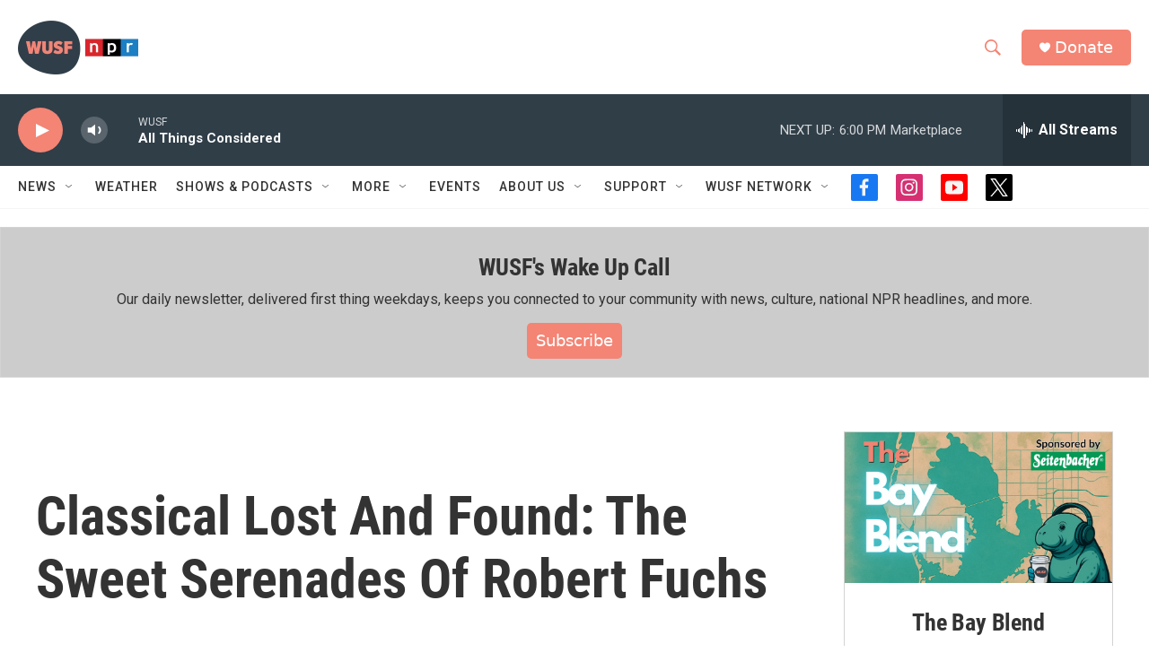

--- FILE ---
content_type: text/html; charset=utf-8
request_url: https://www.google.com/recaptcha/api2/aframe
body_size: 270
content:
<!DOCTYPE HTML><html><head><meta http-equiv="content-type" content="text/html; charset=UTF-8"></head><body><script nonce="9r8OLVakPUqUSVtRkTjMwQ">/** Anti-fraud and anti-abuse applications only. See google.com/recaptcha */ try{var clients={'sodar':'https://pagead2.googlesyndication.com/pagead/sodar?'};window.addEventListener("message",function(a){try{if(a.source===window.parent){var b=JSON.parse(a.data);var c=clients[b['id']];if(c){var d=document.createElement('img');d.src=c+b['params']+'&rc='+(localStorage.getItem("rc::a")?sessionStorage.getItem("rc::b"):"");window.document.body.appendChild(d);sessionStorage.setItem("rc::e",parseInt(sessionStorage.getItem("rc::e")||0)+1);localStorage.setItem("rc::h",'1769033710566');}}}catch(b){}});window.parent.postMessage("_grecaptcha_ready", "*");}catch(b){}</script></body></html>